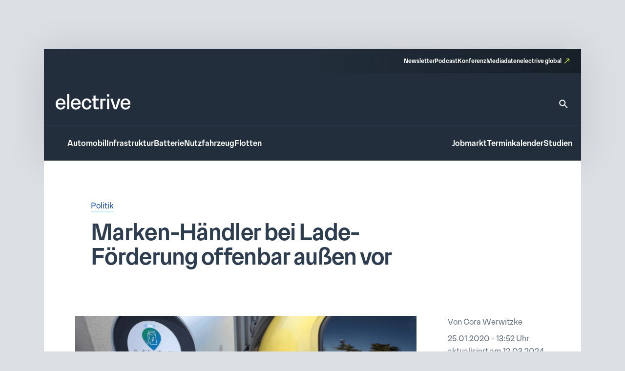

--- FILE ---
content_type: text/html; charset=UTF-8
request_url: https://www.electrive.net/2020/01/25/marken-haendler-bei-lade-foerderung-offenbar-aussen-vor/
body_size: 16728
content:
<!doctype html><html lang="de" prefix="og: https://ogp.me/ns#"><head><meta charset="UTF-8">
<!--[if IE]><meta http-equiv="X-UA-Compatible" content="IE=edge,chrome=1"><![endif]--><meta name="viewport" content="width=device-width,initial-scale=1.0"><style>img:is([sizes="auto" i], [sizes^="auto," i]) { contain-intrinsic-size: 3000px 1500px }</style><title>Marken-Händler bei Lade-Förderung offenbar außen vor - electrive.net</title><meta name="robots" content="follow, index, max-snippet:-1, max-video-preview:-1, max-image-preview:large"/><link rel="canonical" href="https://www.electrive.net/2020/01/25/marken-haendler-bei-lade-foerderung-offenbar-aussen-vor/" /><meta property="og:locale" content="de_DE" /><meta property="og:type" content="article" /><meta property="og:title" content="Marken-Händler bei Lade-Förderung offenbar außen vor - electrive.net" /><meta property="og:description" content="Der Bund lehnt bei Marken-Händlerbetrieben offenbar eine Förderung von Ladeinfrastruktur ab. Im konkreten Fall erhielt ein für VW aktives Autohaus eine Förderabsage mit der Begründung, dass der" /><meta property="og:url" content="https://www.electrive.net/2020/01/25/marken-haendler-bei-lade-foerderung-offenbar-aussen-vor/" /><meta property="og:site_name" content="electrive.net" /><meta property="article:tag" content="Audi" /><meta property="article:tag" content="BAV" /><meta property="article:tag" content="Förderung" /><meta property="article:tag" content="Ladestationen" /><meta property="article:tag" content="Nordrhein-Westfalen" /><meta property="article:tag" content="VAPV" /><meta property="article:tag" content="Volkswagen" /><meta property="article:tag" content="ZDK" /><meta property="article:section" content="Politik" /><meta property="og:updated_time" content="2024-03-12T12:38:47+01:00" /><meta property="og:image" content="https://www.electrive.net/media/2019/11/volkswagen-e-up-modelljahr-2020-07-ladestation-charging-station-min.png" /><meta property="og:image:secure_url" content="https://www.electrive.net/media/2019/11/volkswagen-e-up-modelljahr-2020-07-ladestation-charging-station-min.png" /><meta property="og:image:width" content="1500" /><meta property="og:image:height" content="750" /><meta property="og:image:alt" content="volkswagen-e-up-modelljahr-2020-07-ladestation-charging-station-min" /><meta property="og:image:type" content="image/png" /><meta property="article:published_time" content="2020-01-25T13:52:44+01:00" /><meta property="article:modified_time" content="2024-03-12T12:38:47+01:00" /><meta name="twitter:card" content="summary_large_image" /><meta name="twitter:title" content="Marken-Händler bei Lade-Förderung offenbar außen vor - electrive.net" /><meta name="twitter:description" content="Der Bund lehnt bei Marken-Händlerbetrieben offenbar eine Förderung von Ladeinfrastruktur ab. Im konkreten Fall erhielt ein für VW aktives Autohaus eine Förderabsage mit der Begründung, dass der" /><meta name="twitter:image" content="https://www.electrive.net/media/2019/11/volkswagen-e-up-modelljahr-2020-07-ladestation-charging-station-min.png" /><meta name="twitter:label1" content="Verfasst von" /><meta name="twitter:data1" content="Cora Werwitzke" /><meta name="twitter:label2" content="Lesedauer" /><meta name="twitter:data2" content="1 Minute" /> <script type="application/ld+json" class="rank-math-schema-pro">{"@context":"https://schema.org","@graph":[{"@type":"Organization","@id":"https://www.electrive.net/#organization","name":"electrive","logo":{"@type":"ImageObject","@id":"https://www.electrive.net/#logo","url":"https://www.electrive.net/media/2023/09/cropped-electrive-reduced-logo-800x800px.png","contentUrl":"https://www.electrive.net/media/2023/09/cropped-electrive-reduced-logo-800x800px.png","caption":"electrive.net","inLanguage":"de","width":"512","height":"512"}},{"@type":"WebSite","@id":"https://www.electrive.net/#website","url":"https://www.electrive.net","name":"electrive.net","publisher":{"@id":"https://www.electrive.net/#organization"},"inLanguage":"de"},{"@type":"ImageObject","@id":"https://www.electrive.net/media/2019/11/volkswagen-e-up-modelljahr-2020-07-ladestation-charging-station-min.png","url":"https://www.electrive.net/media/2019/11/volkswagen-e-up-modelljahr-2020-07-ladestation-charging-station-min.png","width":"1500","height":"750","caption":"volkswagen-e-up-modelljahr-2020-07-ladestation-charging-station-min","inLanguage":"de"},{"@type":"WebPage","@id":"https://www.electrive.net/2020/01/25/marken-haendler-bei-lade-foerderung-offenbar-aussen-vor/#webpage","url":"https://www.electrive.net/2020/01/25/marken-haendler-bei-lade-foerderung-offenbar-aussen-vor/","name":"Marken-H\u00e4ndler bei Lade-F\u00f6rderung offenbar au\u00dfen vor - electrive.net","datePublished":"2020-01-25T13:52:44+01:00","dateModified":"2024-03-12T12:38:47+01:00","isPartOf":{"@id":"https://www.electrive.net/#website"},"primaryImageOfPage":{"@id":"https://www.electrive.net/media/2019/11/volkswagen-e-up-modelljahr-2020-07-ladestation-charging-station-min.png"},"inLanguage":"de"},{"@type":"Person","@id":"https://www.electrive.net/author/cora/","name":"Cora Werwitzke","url":"https://www.electrive.net/author/cora/","image":{"@type":"ImageObject","@id":"https://www.electrive.net/wp-content/litespeed/avatar/45170474740566f4b1fd336a3f16293c.jpg?ver=1768563959","url":"https://www.electrive.net/wp-content/litespeed/avatar/45170474740566f4b1fd336a3f16293c.jpg?ver=1768563959","caption":"Cora Werwitzke","inLanguage":"de"},"worksFor":{"@id":"https://www.electrive.net/#organization"}},{"@type":"NewsArticle","headline":"Marken-H\u00e4ndler bei Lade-F\u00f6rderung offenbar au\u00dfen vor - electrive.net","datePublished":"2020-01-25T13:52:44+01:00","dateModified":"2024-03-12T12:38:47+01:00","articleSection":"Politik","author":{"@id":"https://www.electrive.net/author/cora/","name":"Cora Werwitzke"},"publisher":{"@id":"https://www.electrive.net/#organization"},"description":"Der Bund lehnt bei Marken-H\u00e4ndlerbetrieben offenbar eine F\u00f6rderung von Ladeinfrastruktur ab. Im konkreten Fall erhielt ein f\u00fcr VW aktives Autohaus eine F\u00f6rderabsage mit der Begr\u00fcndung, dass der Verdacht bestehe, \u201edass im Falle einer F\u00f6rderung das Subsidiarit\u00e4tsprinzip verletzt w\u00fcrde\u201c. ","name":"Marken-H\u00e4ndler bei Lade-F\u00f6rderung offenbar au\u00dfen vor - electrive.net","@id":"https://www.electrive.net/2020/01/25/marken-haendler-bei-lade-foerderung-offenbar-aussen-vor/#richSnippet","isPartOf":{"@id":"https://www.electrive.net/2020/01/25/marken-haendler-bei-lade-foerderung-offenbar-aussen-vor/#webpage"},"image":{"@id":"https://www.electrive.net/media/2019/11/volkswagen-e-up-modelljahr-2020-07-ladestation-charging-station-min.png"},"inLanguage":"de","mainEntityOfPage":{"@id":"https://www.electrive.net/2020/01/25/marken-haendler-bei-lade-foerderung-offenbar-aussen-vor/#webpage"}}]}</script> <link rel="alternate" type="application/rss+xml" title="electrive.net &raquo; Marken-Händler bei Lade-Förderung offenbar außen vor-Kommentar-Feed" href="https://www.electrive.net/2020/01/25/marken-haendler-bei-lade-foerderung-offenbar-aussen-vor/feed/" /><link data-optimized="1" rel='stylesheet' id='reset-css' href='https://www.electrive.net/wp-content/litespeed/css/681136245267c94b9cc7d25d946de54b.css?ver=de54b' media='all' /><link data-optimized="1" rel='stylesheet' id='wp-block-library-css' href='https://www.electrive.net/wp-content/litespeed/css/452e44df862b1dd0a3ed540f469edd8d.css?ver=edd8d' media='all' /><style id='filebird-block-filebird-gallery-style-inline-css'>ul.filebird-block-filebird-gallery{margin:auto!important;padding:0!important;width:100%}ul.filebird-block-filebird-gallery.layout-grid{display:grid;grid-gap:20px;align-items:stretch;grid-template-columns:repeat(var(--columns),1fr);justify-items:stretch}ul.filebird-block-filebird-gallery.layout-grid li img{border:1px solid #ccc;box-shadow:2px 2px 6px 0 rgba(0,0,0,.3);height:100%;max-width:100%;-o-object-fit:cover;object-fit:cover;width:100%}ul.filebird-block-filebird-gallery.layout-masonry{-moz-column-count:var(--columns);-moz-column-gap:var(--space);column-gap:var(--space);-moz-column-width:var(--min-width);columns:var(--min-width) var(--columns);display:block;overflow:auto}ul.filebird-block-filebird-gallery.layout-masonry li{margin-bottom:var(--space)}ul.filebird-block-filebird-gallery li{list-style:none}ul.filebird-block-filebird-gallery li figure{height:100%;margin:0;padding:0;position:relative;width:100%}ul.filebird-block-filebird-gallery li figure figcaption{background:linear-gradient(0deg,rgba(0,0,0,.7),rgba(0,0,0,.3) 70%,transparent);bottom:0;box-sizing:border-box;color:#fff;font-size:.8em;margin:0;max-height:100%;overflow:auto;padding:3em .77em .7em;position:absolute;text-align:center;width:100%;z-index:2}ul.filebird-block-filebird-gallery li figure figcaption a{color:inherit}</style><link data-optimized="1" rel='stylesheet' id='base-site-header-logo-css' href='https://www.electrive.net/wp-content/litespeed/css/f180f608d5809978470f4737e5b09e84.css?ver=09e84' media='all' /><link data-optimized="1" rel='stylesheet' id='base-site-header-menu-main-css' href='https://www.electrive.net/wp-content/litespeed/css/7dbd82a600d5bc86a5d12afad8d93aaf.css?ver=93aaf' media='all' /><link data-optimized="1" rel='stylesheet' id='base-site-header-menu-meta-css' href='https://www.electrive.net/wp-content/litespeed/css/16569607bbed5a40aae9a051ba72ee30.css?ver=2ee30' media='all' /><link data-optimized="1" rel='stylesheet' id='base-site-header-menu-popout-css' href='https://www.electrive.net/wp-content/litespeed/css/1ed881cc7b231860d49360d1c6fff9c3.css?ver=ff9c3' media='all' /><link data-optimized="1" rel='stylesheet' id='base-site-header-menu-secondary-css' href='https://www.electrive.net/wp-content/litespeed/css/abe20013e9f8054c86d32bd612f75deb.css?ver=75deb' media='all' /><link data-optimized="1" rel='stylesheet' id='base-site-header-overlay-trigger-css' href='https://www.electrive.net/wp-content/litespeed/css/8d494f3e8b0ba51d99e420506018c2bd.css?ver=8c2bd' media='all' /><link data-optimized="1" rel='stylesheet' id='module-base-site-header-css' href='https://www.electrive.net/wp-content/litespeed/css/fb63f4fba7fd46db18a8093dd0bc8db5.css?ver=c8db5' media='all' /><link data-optimized="1" rel='stylesheet' id='module-base-slick-library-css' href='https://www.electrive.net/wp-content/litespeed/css/61f7da6cfe2744055827979feb32f612.css?ver=2f612' media='all' /><link data-optimized="1" rel='stylesheet' id='module-button-css' href='https://www.electrive.net/wp-content/litespeed/css/e78ff1a17bf676e85e86de05720fda50.css?ver=fda50' media='all' /><link data-optimized="1" rel='stylesheet' id='module-faq-css' href='https://www.electrive.net/wp-content/litespeed/css/3822e8735828625d479596abb740ce94.css?ver=0ce94' media='all' /><link data-optimized="1" rel='stylesheet' id='module-gallery-css' href='https://www.electrive.net/wp-content/litespeed/css/9e7ba9955f7f9cb3a003e392d6247d29.css?ver=47d29' media='all' /><link data-optimized="1" rel='stylesheet' id='module-image-css' href='https://www.electrive.net/wp-content/litespeed/css/da02353c53083f6cd1614056e8ef35a0.css?ver=f35a0' media='all' /><link data-optimized="1" rel='stylesheet' id='theme-module-ad-spaces-css' href='https://www.electrive.net/wp-content/litespeed/css/a2521d8eb1b2896318404376d64dcdcc.css?ver=dcdcc' media='all' /><link data-optimized="1" rel='stylesheet' id='theme-module-blocks-css' href='https://www.electrive.net/wp-content/litespeed/css/8aac8c5168ed2e3229229751a3c64ccb.css?ver=64ccb' media='all' /><link data-optimized="1" rel='stylesheet' id='theme-module-events-css' href='https://www.electrive.net/wp-content/litespeed/css/9a7f33509e0c4e2c9fbb0c2f7eab3737.css?ver=b3737' media='all' /><link data-optimized="1" rel='stylesheet' id='theme-module-feedback-css' href='https://www.electrive.net/wp-content/litespeed/css/3e30514a56c4a13d3c41553c989b9d84.css?ver=b9d84' media='all' /><link data-optimized="1" rel='stylesheet' id='theme-module-footer-css' href='https://www.electrive.net/wp-content/litespeed/css/90f929457c6cfbae67eec07f0f93b176.css?ver=3b176' media='all' /><link data-optimized="1" rel='stylesheet' id='theme-module-header-css' href='https://www.electrive.net/wp-content/litespeed/css/e05f3679ce894eb0f5c48867fe9c8c36.css?ver=c8c36' media='all' /><link data-optimized="1" rel='stylesheet' id='theme-module-home-css' href='https://www.electrive.net/wp-content/litespeed/css/6c3a373a2a589c7d8938656c4a50c76f.css?ver=0c76f' media='all' /><link data-optimized="1" rel='stylesheet' id='theme-module-jobs-css' href='https://www.electrive.net/wp-content/litespeed/css/406f61766d22e5d074ea2d93abeccebc.css?ver=ccebc' media='all' /><link data-optimized="1" rel='stylesheet' id='theme-module-module-advanced-search-custom-css' href='https://www.electrive.net/wp-content/litespeed/css/81b7b6f4d27b61399f94e0a4c38cbba7.css?ver=cbba7' media='all' /><link data-optimized="1" rel='stylesheet' id='theme-module-module-faq-css' href='https://www.electrive.net/wp-content/litespeed/css/469db2449754c25e87d3acc98dd66d17.css?ver=66d17' media='all' /><link data-optimized="1" rel='stylesheet' id='theme-module-module-gallery-css' href='https://www.electrive.net/wp-content/litespeed/css/9c51ee2c96852a110b6bb04379a041ce.css?ver=041ce' media='all' /><link data-optimized="1" rel='stylesheet' id='theme-module-module-image-css' href='https://www.electrive.net/wp-content/litespeed/css/7ce90c769845ba9935e5595d7a150f0b.css?ver=50f0b' media='all' /><link data-optimized="1" rel='stylesheet' id='theme-module-module-richtext-css' href='https://www.electrive.net/wp-content/litespeed/css/e0751a6e8541c892435426ce93f260e5.css?ver=260e5' media='all' /><link data-optimized="1" rel='stylesheet' id='theme-module-newsletter-css' href='https://www.electrive.net/wp-content/litespeed/css/4c20f005d23da762cb2e80804bd9436f.css?ver=9436f' media='all' /><link data-optimized="1" rel='stylesheet' id='theme-module-newsletter-builder-css' href='https://www.electrive.net/wp-content/litespeed/css/d04f3d01058576f7d6cd28c6f6344d42.css?ver=44d42' media='all' /><link data-optimized="1" rel='stylesheet' id='theme-module-next-reads-css' href='https://www.electrive.net/wp-content/litespeed/css/4b107635840d637ff03f93fbf4b9af27.css?ver=9af27' media='all' /><link data-optimized="1" rel='stylesheet' id='theme-module-pages-css' href='https://www.electrive.net/wp-content/litespeed/css/d172b2c20f9ae1ed7969c081745a50f0.css?ver=a50f0' media='all' /><link data-optimized="1" rel='stylesheet' id='theme-module-posts-css' href='https://www.electrive.net/wp-content/litespeed/css/2c94e85e19e979ec57fed23a6484552b.css?ver=4552b' media='all' /><link data-optimized="1" rel='stylesheet' id='theme-module-studies-css' href='https://www.electrive.net/wp-content/litespeed/css/6e45727714a0da00f4e2acc1ccb62bec.css?ver=62bec' media='all' /><link data-optimized="1" rel='stylesheet' id='theme-module-table-css' href='https://www.electrive.net/wp-content/litespeed/css/ea7e5af74f2ccb122f264117ed034959.css?ver=34959' media='all' /><link data-optimized="1" rel='stylesheet' id='theme-module-events-submodule-teaser-css' href='https://www.electrive.net/wp-content/litespeed/css/8c2657afd17f71f75d4ab7e5b0c0c1fb.css?ver=0c1fb' media='all' /><link data-optimized="1" rel='stylesheet' id='theme-module-jobs-submodule-teaser-css' href='https://www.electrive.net/wp-content/litespeed/css/4d846e807e5da9ebc1034340c2cdcf56.css?ver=dcf56' media='all' /><link data-optimized="1" rel='stylesheet' id='theme-module-pages-submodule-live-css' href='https://www.electrive.net/wp-content/litespeed/css/dcdd6b220bf084bce47d55089cdc8e37.css?ver=c8e37' media='all' /><link data-optimized="1" rel='stylesheet' id='theme-module-pages-submodule-podcast-css' href='https://www.electrive.net/wp-content/litespeed/css/5b8e2ee4e88bb3c59d003dbb733aaae6.css?ver=aaae6' media='all' /><link data-optimized="1" rel='stylesheet' id='theme-module-posts-submodule-archive-css' href='https://www.electrive.net/wp-content/litespeed/css/d19cd169c796efe573f096bc8f646383.css?ver=46383' media='all' /><link data-optimized="1" rel='stylesheet' id='theme-module-posts-submodule-comments-css' href='https://www.electrive.net/wp-content/litespeed/css/4962e73ffcd0c9b0d75f10ba00ee8ae4.css?ver=e8ae4' media='all' /><link data-optimized="1" rel='stylesheet' id='theme-module-posts-submodule-sidebar-css' href='https://www.electrive.net/wp-content/litespeed/css/b4585a5e0225ff22b6181bb26f699967.css?ver=99967' media='all' /><link data-optimized="1" rel='stylesheet' id='theme-module-posts-submodule-single-css' href='https://www.electrive.net/wp-content/litespeed/css/c0240861fe3aeb930aab788afc7c2792.css?ver=c2792' media='all' /><link data-optimized="1" rel='stylesheet' id='theme-module-posts-submodule-teaser-css' href='https://www.electrive.net/wp-content/litespeed/css/6eb7c2070d85a99c401449f743a7ecb5.css?ver=7ecb5' media='all' /><link data-optimized="1" rel='stylesheet' id='theme-module-posts-submodule-video-player-css' href='https://www.electrive.net/wp-content/litespeed/css/66e5e28eacdb37657931173710dceb7a.css?ver=ceb7a' media='all' /><link data-optimized="1" rel='stylesheet' id='theme-module-seopress-submodule-breadcrumbs-css' href='https://www.electrive.net/wp-content/litespeed/css/48d93e52f7a5d26f84df42f311a43f36.css?ver=43f36' media='all' /><link data-optimized="1" rel='stylesheet' id='theme-module-studies-submodule-teaser-css' href='https://www.electrive.net/wp-content/litespeed/css/c12623eaff59be7f499a56f4ab552bd3.css?ver=52bd3' media='all' /><link data-optimized="1" rel='stylesheet' id='theme-module-theme-components-submodule-interactions-css' href='https://www.electrive.net/wp-content/litespeed/css/f251ceca04719dad7081c8190b7df075.css?ver=df075' media='all' /><link data-optimized="1" rel='stylesheet' id='theme-module-theme-components-submodule-pagination-css' href='https://www.electrive.net/wp-content/litespeed/css/dc64170587fa020414b8508a1e9314e1.css?ver=314e1' media='all' /><link data-optimized="1" rel='stylesheet' id='theme-module-theme-components-submodule-snackbar-css' href='https://www.electrive.net/wp-content/litespeed/css/546d0b8a73ed3719f45e2e9286b847ae.css?ver=847ae' media='all' /><link data-optimized="1" rel='stylesheet' id='theme-module-theme-components-submodule-tooltip-css' href='https://www.electrive.net/wp-content/litespeed/css/2cc7d0f07fd6bc21bb4a26c2e65a13fb.css?ver=a13fb' media='all' /><link data-optimized="1" rel='stylesheet' id='theme-module-theme-submodule-block-layout-css' href='https://www.electrive.net/wp-content/litespeed/css/e0c36266bcd07ee52daec1b8c58cb847.css?ver=cb847' media='all' /><link data-optimized="1" rel='stylesheet' id='theme-module-theme-submodule-block-spacing-css' href='https://www.electrive.net/wp-content/litespeed/css/8a81b37bedc3e385e0511a01ca073b17.css?ver=73b17' media='all' /><link data-optimized="1" rel='stylesheet' id='theme-style-css' href='https://www.electrive.net/wp-content/litespeed/css/7e7f6b5b9eb91e9c990dff435ba21083.css?ver=21083' media='all' /><link data-optimized="1" rel='stylesheet' id='theme-module-newsletter-bar-css' href='https://www.electrive.net/wp-content/litespeed/css/e477f2008a786d9147a789f2ef56440d.css?ver=6440d' media='all' /><link data-optimized="1" rel='stylesheet' id='print-css' href='https://www.electrive.net/wp-content/litespeed/css/f3630c1e6c48fcdcb9caf4fafaaa3453.css?ver=a3453' media='print' /><link data-optimized="1" rel='stylesheet' id='variables-css' href='https://www.electrive.net/wp-content/litespeed/css/53e49f79c8796798c5b3338f19bce71b.css?ver=ce71b' media='all' /> <script>window.gdprAppliesGlobally=true;if(!("cmp_id" in window)||window.cmp_id<1){window.cmp_id=0}if(!("cmp_cdid" in window)){window.cmp_cdid="80e80aab21047"}if(!("cmp_params" in window)){window.cmp_params=""}if(!("cmp_host" in window)){window.cmp_host="delivery.consentmanager.net"}if(!("cmp_cdn" in window)){window.cmp_cdn="cdn.consentmanager.net"}if(!("cmp_proto" in window)){window.cmp_proto="https:"}if(!("cmp_codesrc" in window)){window.cmp_codesrc="10"}window.cmp_getsupportedLangs=function(){var b=["DE","EN","FR","IT","NO","DA","FI","ES","PT","RO","BG","ET","EL","GA","HR","LV","LT","MT","NL","PL","SV","SK","SL","CS","HU","RU","SR","ZH","TR","UK","AR","BS"];if("cmp_customlanguages" in window){for(var a=0;a<window.cmp_customlanguages.length;a++){b.push(window.cmp_customlanguages[a].l.toUpperCase())}}return b};window.cmp_getRTLLangs=function(){var a=["AR"];if("cmp_customlanguages" in window){for(var b=0;b<window.cmp_customlanguages.length;b++){if("r" in window.cmp_customlanguages[b]&&window.cmp_customlanguages[b].r){a.push(window.cmp_customlanguages[b].l)}}}return a};window.cmp_getlang=function(j){if(typeof(j)!="boolean"){j=true}if(j&&typeof(cmp_getlang.usedlang)=="string"&&cmp_getlang.usedlang!==""){return cmp_getlang.usedlang}var g=window.cmp_getsupportedLangs();var c=[];var f=location.hash;var e=location.search;var a="languages" in navigator?navigator.languages:[];if(f.indexOf("cmplang=")!=-1){c.push(f.substr(f.indexOf("cmplang=")+8,2).toUpperCase())}else{if(e.indexOf("cmplang=")!=-1){c.push(e.substr(e.indexOf("cmplang=")+8,2).toUpperCase())}else{if("cmp_setlang" in window&&window.cmp_setlang!=""){c.push(window.cmp_setlang.toUpperCase())}else{if(a.length>0){for(var d=0;d<a.length;d++){c.push(a[d])}}}}}if("language" in navigator){c.push(navigator.language)}if("userLanguage" in navigator){c.push(navigator.userLanguage)}var h="";for(var d=0;d<c.length;d++){var b=c[d].toUpperCase();if(g.indexOf(b)!=-1){h=b;break}if(b.indexOf("-")!=-1){b=b.substr(0,2)}if(g.indexOf(b)!=-1){h=b;break}}if(h==""&&typeof(cmp_getlang.defaultlang)=="string"&&cmp_getlang.defaultlang!==""){return cmp_getlang.defaultlang}else{if(h==""){h="EN"}}h=h.toUpperCase();return h};(function(){var n=document;var p=n.getElementsByTagName;var q=window;var f="";var b="_en";if("cmp_getlang" in q){f=q.cmp_getlang().toLowerCase();if("cmp_customlanguages" in q){for(var h=0;h<q.cmp_customlanguages.length;h++){if(q.cmp_customlanguages[h].l.toUpperCase()==f.toUpperCase()){f="en";break}}}b="_"+f}function g(i,e){var t="";i+="=";var s=i.length;var d=location;if(d.hash.indexOf(i)!=-1){t=d.hash.substr(d.hash.indexOf(i)+s,9999)}else{if(d.search.indexOf(i)!=-1){t=d.search.substr(d.search.indexOf(i)+s,9999)}else{return e}}if(t.indexOf("&")!=-1){t=t.substr(0,t.indexOf("&"))}return t}var j=("cmp_proto" in q)?q.cmp_proto:"https:";if(j!="http:"&&j!="https:"){j="https:"}var k=("cmp_ref" in q)?q.cmp_ref:location.href;var r=n.createElement("script");r.setAttribute("data-cmp-ab","1");var c=g("cmpdesign","cmp_design" in q?q.cmp_design:"");var a=g("cmpregulationkey","cmp_regulationkey" in q?q.cmp_regulationkey:"");var o=g("cmpatt","cmp_att" in q?q.cmp_att:"");r.src=j+"//"+q.cmp_host+"/delivery/cmp.php?"+("cmp_id" in q&&q.cmp_id>0?"id="+q.cmp_id:"")+("cmp_cdid" in q?"&cdid="+q.cmp_cdid:"")+"&h="+encodeURIComponent(k)+(c!=""?"&cmpdesign="+encodeURIComponent(c):"")+(a!=""?"&cmpregulationkey="+encodeURIComponent(a):"")+(o!=""?"&cmpatt="+encodeURIComponent(o):"")+("cmp_params" in q?"&"+q.cmp_params:"")+(n.cookie.length>0?"&__cmpfcc=1":"")+"&l="+f.toLowerCase()+"&o="+(new Date()).getTime();r.type="text/javascript";r.async=true;if(n.currentScript&&n.currentScript.parentElement){n.currentScript.parentElement.appendChild(r)}else{if(n.body){n.body.appendChild(r)}else{var m=p("body");if(m.length==0){m=p("div")}if(m.length==0){m=p("span")}if(m.length==0){m=p("ins")}if(m.length==0){m=p("script")}if(m.length==0){m=p("head")}if(m.length>0){m[0].appendChild(r)}}}var r=n.createElement("script");r.src=j+"//"+q.cmp_cdn+"/delivery/js/cmp"+b+".min.js";r.type="text/javascript";r.setAttribute("data-cmp-ab","1");r.async=true;if(n.currentScript&&n.currentScript.parentElement){n.currentScript.parentElement.appendChild(r)}else{if(n.body){n.body.appendChild(r)}else{var m=p("body");if(m.length==0){m=p("div")}if(m.length==0){m=p("span")}if(m.length==0){m=p("ins")}if(m.length==0){m=p("script")}if(m.length==0){m=p("head")}if(m.length>0){m[0].appendChild(r)}}}})();window.cmp_addFrame=function(b){if(!window.frames[b]){if(document.body){var a=document.createElement("iframe");a.style.cssText="display:none";if("cmp_cdn" in window&&"cmp_ultrablocking" in window&&window.cmp_ultrablocking>0){a.src="//"+window.cmp_cdn+"/delivery/empty.html"}a.name=b;document.body.appendChild(a)}else{window.setTimeout(window.cmp_addFrame,10,b)}}};window.cmp_rc=function(h){var b=document.cookie;var f="";var d=0;while(b!=""&&d<100){d++;while(b.substr(0,1)==" "){b=b.substr(1,b.length)}var g=b.substring(0,b.indexOf("="));if(b.indexOf(";")!=-1){var c=b.substring(b.indexOf("=")+1,b.indexOf(";"))}else{var c=b.substr(b.indexOf("=")+1,b.length)}if(h==g){f=c}var e=b.indexOf(";")+1;if(e==0){e=b.length}b=b.substring(e,b.length)}return(f)};window.cmp_stub=function(){var a=arguments;__cmp.a=__cmp.a||[];if(!a.length){return __cmp.a}else{if(a[0]==="ping"){if(a[1]===2){a[2]({gdprApplies:gdprAppliesGlobally,cmpLoaded:false,cmpStatus:"stub",displayStatus:"hidden",apiVersion:"2.0",cmpId:31},true)}else{a[2](false,true)}}else{if(a[0]==="getUSPData"){a[2]({version:1,uspString:window.cmp_rc("")},true)}else{if(a[0]==="getTCData"){__cmp.a.push([].slice.apply(a))}else{if(a[0]==="addEventListener"||a[0]==="removeEventListener"){__cmp.a.push([].slice.apply(a))}else{if(a.length==4&&a[3]===false){a[2]({},false)}else{__cmp.a.push([].slice.apply(a))}}}}}}};window.cmp_gppstub=function(){var a=arguments;__gpp.q=__gpp.q||[];if(!a.length){return __gpp.q}var g=a[0];var f=a.length>1?a[1]:null;var e=a.length>2?a[2]:null;if(g==="ping"){return{gppVersion:"1.0",cmpStatus:"stub",cmpDisplayStatus:"hidden",apiSupport:["tcfeuv2","tcfva","usnat"],currentAPI:"",cmpId:31}}else{if(g==="addEventListener"){__gpp.e=__gpp.e||[];if(!("lastId" in __gpp)){__gpp.lastId=0}__gpp.lastId++;var c=__gpp.lastId;__gpp.e.push({id:c,callback:f});return{eventName:"listenerRegistered",listenerId:c,data:true,pingData:{gppVersion:"1.0",cmpStatus:"stub",cmpDisplayStatus:"hidden",apiSupport:[],currentAPI:"",cmpId:31}}}else{if(g==="removeEventListener"){var h=false;__gpp.e=__gpp.e||[];for(var d=0;d<__gpp.e.length;d++){if(__gpp.e[d].id==e){__gpp.e[d].splice(d,1);h=true;break}}return{eventName:"listenerRemoved",listenerId:e,data:h}}else{if(g==="hasSection"||g==="getSection"||g==="getField"||g==="getGPPString"){return null}else{__gpp.q.push([].slice.apply(a))}}}}};window.cmp_msghandler=function(d){var a=typeof d.data==="string";try{var c=a?JSON.parse(d.data):d.data}catch(f){var c=null}if(typeof(c)==="object"&&c!==null&&"__cmpCall" in c){var b=c.__cmpCall;window.__cmp(b.command,b.parameter,function(h,g){var e={__cmpReturn:{returnValue:h,success:g,callId:b.callId}};d.source.postMessage(a?JSON.stringify(e):e,"*")})}if(typeof(c)==="object"&&c!==null&&"__uspapiCall" in c){var b=c.__uspapiCall;window.__uspapi(b.command,b.version,function(h,g){var e={__uspapiReturn:{returnValue:h,success:g,callId:b.callId}};d.source.postMessage(a?JSON.stringify(e):e,"*")})}if(typeof(c)==="object"&&c!==null&&"__tcfapiCall" in c){var b=c.__tcfapiCall;window.__tcfapi(b.command,b.version,function(h,g){var e={__tcfapiReturn:{returnValue:h,success:g,callId:b.callId}};d.source.postMessage(a?JSON.stringify(e):e,"*")},b.parameter)}if(typeof(c)==="object"&&c!==null&&"__gppCall" in c){var b=c.__gppCall;window.__gpp(b.command,function(h,g){var e={__gppReturn:{returnValue:h,success:g,callId:b.callId}};d.source.postMessage(a?JSON.stringify(e):e,"*")},b.parameter,"version" in b?b.version:1)}};window.cmp_setStub=function(a){if(!(a in window)||(typeof(window[a])!=="function"&&typeof(window[a])!=="object"&&(typeof(window[a])==="undefined"||window[a]!==null))){window[a]=window.cmp_stub;window[a].msgHandler=window.cmp_msghandler;window.addEventListener("message",window.cmp_msghandler,false)}};window.cmp_setGppStub=function(a){if(!(a in window)||(typeof(window[a])!=="function"&&typeof(window[a])!=="object"&&(typeof(window[a])==="undefined"||window[a]!==null))){window[a]=window.cmp_gppstub;window[a].msgHandler=window.cmp_msghandler;window.addEventListener("message",window.cmp_msghandler,false)}};window.cmp_addFrame("__cmpLocator");if(!("cmp_disableusp" in window)||!window.cmp_disableusp){window.cmp_addFrame("__uspapiLocator")}if(!("cmp_disabletcf" in window)||!window.cmp_disabletcf){window.cmp_addFrame("__tcfapiLocator")}if(!("cmp_disablegpp" in window)||!window.cmp_disablegpp){window.cmp_addFrame("__gppLocator")}window.cmp_setStub("__cmp");if(!("cmp_disabletcf" in window)||!window.cmp_disabletcf){window.cmp_setStub("__tcfapi")}if(!("cmp_disableusp" in window)||!window.cmp_disableusp){window.cmp_setStub("__uspapi")}if(!("cmp_disablegpp" in window)||!window.cmp_disablegpp){window.cmp_setGppStub("__gpp")};</script><link rel="https://api.w.org/" href="https://www.electrive.net/wp-json/" /><link rel="alternate" title="JSON" type="application/json" href="https://www.electrive.net/wp-json/wp/v2/posts/192539" /><link rel="alternate" title="oEmbed (JSON)" type="application/json+oembed" href="https://www.electrive.net/wp-json/oembed/1.0/embed?url=https%3A%2F%2Fwww.electrive.net%2F2020%2F01%2F25%2Fmarken-haendler-bei-lade-foerderung-offenbar-aussen-vor%2F" /><link rel="alternate" title="oEmbed (XML)" type="text/xml+oembed" href="https://www.electrive.net/wp-json/oembed/1.0/embed?url=https%3A%2F%2Fwww.electrive.net%2F2020%2F01%2F25%2Fmarken-haendler-bei-lade-foerderung-offenbar-aussen-vor%2F&#038;format=xml" />
 <script data-cmp-ab="1" type="text/javascript">// var et_pagename = "";
        // var et_areas = "";</script> <script
        data-cmp-ab="1"
        id="_etLoader"
        type="text/javascript"
        charset="UTF-8"
        data-block-cookies="true"
        data-secure-code="5Hmv8K"
        src="//code.etracker.com/code/e.js"
        async></script>  <script
        async
        type="text/plain"
        class="cmplazyload"
        data-cmp-block="contentpass"
        data-cmp-purpose="c52"
        data-cmp-src="https://securepubads.g.doubleclick.net/tag/js/gpt.js" ></script> <script
        async
        type="text/plain"
        class="cmplazyload"
        data-cmp-block="contentpass"
        data-cmp-purpose="c52"
        data-cmp-src="https://tags.refinery89.com/electrivenet.js" ></script> <script>window.googletag = window.googletag || {cmd: []};
  googletag.cmd.push(function() {
    googletag.defineSlot('/21776436690/Homepage_Top', [[1125, 90], [728, 90]], 'div-gpt-ad-1694424186027-0').addService(googletag.pubads());
    googletag.defineSlot('/21776436690/AllPages_Skyscraper_links', [[160, 600], [120, 600]], 'div-gpt-ad-1694424270255-0').addService(googletag.pubads());
    googletag.defineSlot('/21776436690/AllPages_Skyscraper_rechts', [[120, 600], [160, 600]], 'div-gpt-ad-1694424328100-0').addService(googletag.pubads());
    googletag.defineSlot('/21776436690/Artikel_Headline', [300, 250],'div-gpt-ad-1724753583121-0').addService(googletag.pubads());
    googletag.defineSlot('/21776436690/Artikel_Seitenspalte_1', [[300, 250], [300, 600]], 'div-gpt-ad-1768389142695-0').addService(googletag.pubads());
    googletag.defineSlot('/21776436690/Artikel_Content_Mitte', [[300, 250], [728, 90], [970, 250], [300, 450], [300, 600]], 'div-gpt-ad-1768389265493-0').addService(googletag.pubads());
    googletag.defineSlot('/21776436690/Artikel_Content_Unten', [[300, 600], [728, 90], [300, 250], [970, 250]], 'div-gpt-ad-1768389293699-0').addService(googletag.pubads());
    googletag.pubads().enableSingleRequest();
    googletag.enableServices();
  });</script> <link rel="icon" href="https://www.electrive.net/media/2023/09/cropped-electrive-reduced-logo-800x800px-180x180.png" sizes="32x32" /><link rel="icon" href="https://www.electrive.net/media/2023/09/cropped-electrive-reduced-logo-800x800px-400x400.png" sizes="192x192" /><link rel="apple-touch-icon" href="https://www.electrive.net/media/2023/09/cropped-electrive-reduced-logo-800x800px-180x180.png" /><meta name="msapplication-TileImage" content="https://www.electrive.net/media/2023/09/cropped-electrive-reduced-logo-800x800px-400x400.png" /></head><body class="wp-singular post-template-default single single-post postid-192539 single-format-standard wp-custom-logo wp-embed-responsive wp-theme-electrive is-platform-net"><header class="base-site-header" id="top"><a class="skip-link screen-reader-text" href="#main-content">Zum Inhalt springen</a><div class="base-site-header-bar"><div class="base-site-header__menu-meta"><nav class="base-site-header__menu-meta-nav"><ul id="menu-metamenue" class="menu"><li id="menu-item-312238" class="menu-item menu-item-type-post_type menu-item-object-page menu-item-312238"><a href="https://www.electrive.net/newsletter/">Newsletter</a></li><li id="menu-item-424913" class="menu-item menu-item-type-post_type menu-item-object-page menu-item-424913"><a href="https://www.electrive.net/podcast/">Podcast</a></li><li id="menu-item-315922" class="menu-item menu-item-type-post_type menu-item-object-page menu-item-315922"><a href="https://www.electrive.net/live/">Konferenz</a></li><li id="menu-item-312239" class="menu-item menu-item-type-post_type menu-item-object-page menu-item-312239"><a href="https://www.electrive.net/werbung/">Mediadaten</a></li><li id="menu-item-312244" class="menu-item menu-item-type-custom menu-item-object-custom menu-item-312244"><a target="_blank" href="https://www.electrive.com">electrive global</a></li></ul></nav></div><div class="base-site-header-bar-row"><div class="base-site-header__logo">
<a href="https://www.electrive.net"><figure>
<img src="https://www.electrive.net/media/2023/09/Electrive-Product-Logo.svg" alt="electrive.net"><figcaption>Leitmedium der Elektromobilität</figcaption></figure>
</a></div>
<a class="base-site-header__search" href="https://www.electrive.net/suche/" aria-label="Suche">
<svg xmlns="http://www.w3.org/2000/svg" width="32" height="32" viewBox="0 0 32 32" fill="none">
<path d="M21.0068 19.0065H19.9534L19.5801 18.6465C20.8868 17.1265 21.6734 15.1532 21.6734 13.0065C21.6734 8.21984 17.7934 4.33984 13.0068 4.33984C8.22009 4.33984 4.34009 8.21984 4.34009 13.0065C4.34009 17.7932 8.22009 21.6732 13.0068 21.6732C15.1534 21.6732 17.1268 20.8865 18.6468 19.5798L19.0068 19.9532V21.0065L25.6734 27.6598L27.6601 25.6732L21.0068 19.0065ZM13.0068 19.0065C9.68675 19.0065 7.00675 16.3265 7.00675 13.0065C7.00675 9.68651 9.68675 7.00651 13.0068 7.00651C16.3268 7.00651 19.0068 9.68651 19.0068 13.0065C19.0068 16.3265 16.3268 19.0065 13.0068 19.0065Z" fill="white"></path>
</svg>
</a></div><div class="base-site-header-bar-row"><div class="base-site-header__menu-popout" id="popout">
<a class="base-site-header__menu-popout-trigger" href="#popout">Alle Kategorien</a>
<a class="base-site-header__menu-popout-trigger" href="#">Alle Kategorien</a><nav class="base-site-header__menu-popout-nav"><ul id="menu-alle-kategorien" class="menu"><li id="menu-item-312420" class="menu-item menu-item-type-taxonomy menu-item-object-category menu-item-312420"><a href="https://www.electrive.net/category/brennstoffzelle/">Brennstoffzelle</a></li><li id="menu-item-312330" class="menu-item menu-item-type-taxonomy menu-item-object-category menu-item-312330"><a href="https://www.electrive.net/category/off-highway/">Off-Highway</a></li><li id="menu-item-312333" class="menu-item menu-item-type-taxonomy menu-item-object-category menu-item-312333"><a href="https://www.electrive.net/category/zweirad/">Zweirad</a></li><li id="menu-item-312331" class="menu-item menu-item-type-taxonomy menu-item-object-category current-post-ancestor current-menu-parent current-post-parent menu-item-312331"><a href="https://www.electrive.net/category/politik/">Politik</a></li><li id="menu-item-312328" class="menu-item menu-item-type-taxonomy menu-item-object-category menu-item-312328"><a href="https://www.electrive.net/category/luftfahrt/">Luftfahrt</a></li><li id="menu-item-312421" class="menu-item menu-item-type-taxonomy menu-item-object-category menu-item-312421"><a href="https://www.electrive.net/category/daten/">Daten</a></li><li id="menu-item-312332" class="menu-item menu-item-type-taxonomy menu-item-object-category menu-item-312332"><a href="https://www.electrive.net/category/wasser/">Wasser</a></li><li id="menu-item-312422" class="menu-item menu-item-type-taxonomy menu-item-object-category menu-item-312422"><a href="https://www.electrive.net/category/karriere/">Karriere</a></li><li id="menu-item-381659" class="menu-item menu-item-type-taxonomy menu-item-object-category menu-item-381659"><a href="https://www.electrive.net/category/autonomes-fahren/">Autonomes Fahren</a></li></ul></nav></div><div class="base-site-header__menu-main"><nav class="base-site-header__menu-main-nav"><ul id="menu-hauptmenue" class="menu"><li id="menu-item-312233" class="menu-item menu-item-type-taxonomy menu-item-object-category menu-item-312233"><a href="https://www.electrive.net/category/automobil/">Automobil</a></li><li id="menu-item-312423" class="menu-item menu-item-type-taxonomy menu-item-object-category menu-item-312423"><a href="https://www.electrive.net/category/energie-infrastruktur/">Infrastruktur</a></li><li id="menu-item-312428" class="menu-item menu-item-type-taxonomy menu-item-object-category menu-item-312428"><a href="https://www.electrive.net/category/speichertechnik/">Batterie</a></li><li id="menu-item-312237" class="menu-item menu-item-type-taxonomy menu-item-object-category menu-item-312237"><a href="https://www.electrive.net/category/nutzfahrzeug/">Nutzfahrzeug</a></li><li id="menu-item-312235" class="menu-item menu-item-type-taxonomy menu-item-object-category menu-item-312235"><a href="https://www.electrive.net/category/flotten/">Flotten</a></li></ul></nav></div><div class="base-site-header__menu-secondary"><nav class="base-site-header__menu-secondary-nav"><ul id="menu-zweitmenue" class="menu"><li id="menu-item-312250" class="is-jobs menu-item menu-item-type-custom menu-item-object-custom menu-item-312250"><a href="https://www.electrive.net/jobs/">Jobmarkt</a></li><li id="menu-item-316041" class="is-events menu-item menu-item-type-custom menu-item-object-custom menu-item-316041"><a href="https://www.electrive.net/terminkalender/">Terminkalender</a></li><li id="menu-item-312252" class="is-studies menu-item menu-item-type-custom menu-item-object-custom menu-item-312252"><a href="https://www.electrive.net/studies/">Studien</a></li></ul></nav></div>
<a
class="base-site-header__overlay-trigger"
href="#overlay"
aria-label="Overlay öffnen"
></a></div></div><div inert class="base-site-header-overlay" id="overlay">
<a
class="base-site-header__overlay-trigger"
href="#"
aria-label="Overlay schließen"
></a><div class="base-site-header-overlay-inner"><div class="base-site-header__menu-main"><nav class="base-site-header__menu-main-nav"><ul id="menu-hauptmenue-1" class="menu"><li class="menu-item menu-item-type-taxonomy menu-item-object-category menu-item-312233"><a href="https://www.electrive.net/category/automobil/">Automobil</a></li><li class="menu-item menu-item-type-taxonomy menu-item-object-category menu-item-312423"><a href="https://www.electrive.net/category/energie-infrastruktur/">Infrastruktur</a></li><li class="menu-item menu-item-type-taxonomy menu-item-object-category menu-item-312428"><a href="https://www.electrive.net/category/speichertechnik/">Batterie</a></li><li class="menu-item menu-item-type-taxonomy menu-item-object-category menu-item-312237"><a href="https://www.electrive.net/category/nutzfahrzeug/">Nutzfahrzeug</a></li><li class="menu-item menu-item-type-taxonomy menu-item-object-category menu-item-312235"><a href="https://www.electrive.net/category/flotten/">Flotten</a></li></ul></nav></div><div class="base-site-header__menu-popout" id="popout">
<a class="base-site-header__menu-popout-trigger" href="#popout">Alle Kategorien</a>
<a class="base-site-header__menu-popout-trigger" href="#">Alle Kategorien</a><nav class="base-site-header__menu-popout-nav"><ul id="menu-alle-kategorien-1" class="menu"><li class="menu-item menu-item-type-taxonomy menu-item-object-category menu-item-312420"><a href="https://www.electrive.net/category/brennstoffzelle/">Brennstoffzelle</a></li><li class="menu-item menu-item-type-taxonomy menu-item-object-category menu-item-312330"><a href="https://www.electrive.net/category/off-highway/">Off-Highway</a></li><li class="menu-item menu-item-type-taxonomy menu-item-object-category menu-item-312333"><a href="https://www.electrive.net/category/zweirad/">Zweirad</a></li><li class="menu-item menu-item-type-taxonomy menu-item-object-category current-post-ancestor current-menu-parent current-post-parent menu-item-312331"><a href="https://www.electrive.net/category/politik/">Politik</a></li><li class="menu-item menu-item-type-taxonomy menu-item-object-category menu-item-312328"><a href="https://www.electrive.net/category/luftfahrt/">Luftfahrt</a></li><li class="menu-item menu-item-type-taxonomy menu-item-object-category menu-item-312421"><a href="https://www.electrive.net/category/daten/">Daten</a></li><li class="menu-item menu-item-type-taxonomy menu-item-object-category menu-item-312332"><a href="https://www.electrive.net/category/wasser/">Wasser</a></li><li class="menu-item menu-item-type-taxonomy menu-item-object-category menu-item-312422"><a href="https://www.electrive.net/category/karriere/">Karriere</a></li><li class="menu-item menu-item-type-taxonomy menu-item-object-category menu-item-381659"><a href="https://www.electrive.net/category/autonomes-fahren/">Autonomes Fahren</a></li></ul></nav></div><div class="base-site-header__menu-secondary"><nav class="base-site-header__menu-secondary-nav"><ul id="menu-zweitmenue-1" class="menu"><li class="is-jobs menu-item menu-item-type-custom menu-item-object-custom menu-item-312250"><a href="https://www.electrive.net/jobs/">Jobmarkt</a></li><li class="is-events menu-item menu-item-type-custom menu-item-object-custom menu-item-316041"><a href="https://www.electrive.net/terminkalender/">Terminkalender</a></li><li class="is-studies menu-item menu-item-type-custom menu-item-object-custom menu-item-312252"><a href="https://www.electrive.net/studies/">Studien</a></li></ul></nav></div><div class="base-site-header__menu-meta"><nav class="base-site-header__menu-meta-nav"><ul id="menu-metamenue-1" class="menu"><li class="menu-item menu-item-type-post_type menu-item-object-page menu-item-312238"><a href="https://www.electrive.net/newsletter/">Newsletter</a></li><li class="menu-item menu-item-type-post_type menu-item-object-page menu-item-424913"><a href="https://www.electrive.net/podcast/">Podcast</a></li><li class="menu-item menu-item-type-post_type menu-item-object-page menu-item-315922"><a href="https://www.electrive.net/live/">Konferenz</a></li><li class="menu-item menu-item-type-post_type menu-item-object-page menu-item-312239"><a href="https://www.electrive.net/werbung/">Mediadaten</a></li><li class="menu-item menu-item-type-custom menu-item-object-custom menu-item-312244"><a target="_blank" href="https://www.electrive.com">electrive global</a></li></ul></nav></div></div></div> <script>(function () {
      var overlay = document.getElementById('overlay');
      if (!overlay) return;

      // Match SCSS $mediaqueries 'mobile-and-tablet' (max-width: 999px)
      var query = '(max-width: 999px)';
      var mql = window.matchMedia(query);

      function applyInertState() {
        if (mql.matches) {
          // Mobile: ensure overlay is interactive
          overlay.removeAttribute('inert');
          overlay.removeAttribute('aria-hidden');
        } else {
          // Desktop: keep overlay inert until explicitly opened
          overlay.setAttribute('inert', '');
          overlay.setAttribute('aria-hidden', 'true');
        }
      }

      // Apply immediately and keep in sync with viewport changes
      applyInertState();
      if (typeof mql.addEventListener === 'function') {
        mql.addEventListener('change', applyInertState);
      } else if (typeof mql.addListener === 'function') {
        // Safari/older browsers
        mql.addListener(applyInertState);
      }
      window.addEventListener('resize', applyInertState, { passive: true });
    })();</script> </header> <script>// Ensure a main content landmark id exists for the skip link target
(function(){
  var target = document.getElementById('main-content');
  if(!target){
    var first = document.querySelector('.site-layout-container');
    if(first && !first.id){
      first.id = 'main-content';
    }
  }
})();</script> <div class="header-print" style="display:none">
<img src="https://www.electrive.net/wp-content/themes/electrive/modules/header/assets/electrive-black.jpg" alt="Logo"></div><main id="main-content" tabindex="-1" class="post-192539 post type-post status-publish format-standard has-post-thumbnail hentry category-politik tag-audi tag-bav tag-foerderung tag-ladestationen tag-nordrhein-westfalen tag-vapv tag-volkswagen tag-zdk"><article class="site-layout-container"><div class="posts__single has-layout-reset is-format-legacy"><div class="posts__single__title module-heading"><div class="topline"><div class="posts__meta"><span class="category meta-term"><a href="https://www.electrive.net/category/politik/" aria-label="Politik">Politik</a></span></div></div><h1 class="heading">Marken-Händler bei Lade-Förderung offenbar außen vor</h1></div><div class="posts__single__meta"><figure class="thumbnail"><div class="wrapper ">
<img width="1400" height="700" src="https://www.electrive.net/media/2019/11/volkswagen-e-up-modelljahr-2020-07-ladestation-charging-station-min-1400x700.png.webp" class="attachment-large size-large" alt="volkswagen-e-up-modelljahr-2020-07-ladestation-charging-station-min" decoding="async" fetchpriority="high" loading="eager" /></div></figure><div class="sidebar"><div class="author">Von Cora Werwitzke</div><div class="date">25.01.2020 - 13:52 Uhr<br>
aktualisiert am 12.03.2024</div><div class="focus-tags"><ul class="tags"><li class="tag"><a href="https://www.electrive.net/tag/audi/" title="Audi">Audi</a></li><li class="tag"><a href="https://www.electrive.net/tag/bav/" title="BAV">BAV</a></li><li class="tag"><a href="https://www.electrive.net/tag/foerderung/" title="Förderung">Förderung</a></li></ul></div><div class="c-interactions"><ul class="options"><li class="share">
<a href="#" class="button interactions-sharing" title="Teilen"></a><ul class="sub-options"><li><a href="https://twitter.com/share?url=https%3A%2F%2Fwww.electrive.net%2F2020%2F01%2F25%2Fmarken-haendler-bei-lade-foerderung-offenbar-aussen-vor%2F&text=Marken-H%C3%A4ndler+bei+Lade-F%C3%B6rderung+offenbar+au%C3%9Fen+vor&via=electrive" title="Teilen auf X">X</a></li><li><a href="https://www.linkedin.com/shareArticle?url=https%3A%2F%2Fwww.electrive.net%2F2020%2F01%2F25%2Fmarken-haendler-bei-lade-foerderung-offenbar-aussen-vor%2F&title=Marken-H%C3%A4ndler+bei+Lade-F%C3%B6rderung+offenbar+au%C3%9Fen+vor" title="Teilen auf LinkedIn">LinkedIn</a></li><li><a href="https://www.facebook.com/sharer.php?u=https%3A%2F%2Fwww.electrive.net%2F2020%2F01%2F25%2Fmarken-haendler-bei-lade-foerderung-offenbar-aussen-vor%2F" title="Teilen auf Facebook">Facebook</a></li></ul></li><li class="print"><a href="#" onclick="window.print()" class="button" title="Drucken"></a></li><li class="comments"><a href="#post-comments" class="button has-comments" title="Kommentare"><span class="comment-num">4</span></a></li></ul></div></div></div><div class="posts__single__content"><div class="content"><p>Der Bund lehnt bei Marken-Händlerbetrieben offenbar eine Förderung von Ladeinfrastruktur ab. Im konkreten Fall erhielt ein für VW aktives Autohaus eine Förderabsage mit der Begründung, dass der Verdacht bestehe, „dass im Falle einer Förderung das Subsidiaritätsprinzip verletzt würde“. <span id="more-192539"></span></p><p>Den Fall hat das Portal „Kfz-Betrieb“ aufgegriffen. Demnach beantragte das in Nordrhein-Westfalen ansässige Autohaus Trompeter – seines Zeichen Partnerhändler von VW – eine Förderung zum Aufbau von Ladeinfrastruktur. Die Bundesanstalt für Verwaltungsdienstleistungen erteilte dem Autohaus eine Absage. In der E-Mail heißt es: Man habe konkrete Hinweise, „dass Autohändler sich bereits vor einer etwaigen Bewilligung dazu verpflichtet haben, Ladeinfrastruktur für Elektrofahrzeuge unabhängig von einer möglichen Förderung zu errichten. Infolgedessen besteht der Verdacht, dass im Falle einer Förderung das Subsidiaritätsprinzip verletzt würde“. Heißt konkret: Da Volkswagen seinen Servicepartnern ohnehin vorschreibt, ab dem 1. April zwei Ladepunkte bereitzustellen, gibt&#8217;s keine Förderung.</p><p>Laut „Kfz-Betrieb“ wird sich nun der VW/Audi-Partnerverband (VAPV) einschalten, der das Vorgehen als &#8222;Ungleichbehandlung&#8220; bezeichnet. Auch der Zentralverband Deutsches Kraftfahrzeuggewerbe (ZDK) befasst sich mit der Thematik und will sich „um die Klärung der Rechtslage bemühen“. Letzterem sind bereits mehrere ähnliche Fälle von VW/Audi-Partnerorganisationen bekannt. „Wir können nicht ausschließen, dass auch Händler und Werkstätten anderer Fabrikate betroffen sind“, wird Marcus Weller, E-Mobilitätsexperte beim ZDK, zitiert.<br />
<a href="https://www.kfz-betrieb.vogel.de/index.cfm?nomobile=1&amp;pid=1&amp;pk=898841&amp;p=1&amp;cmp=nl-125&amp;uuid=1CA0F42A-E2A6-013E-B82C82EAA1F36476" target="_blank" rel="noopener noreferrer">kfz-betrieb.vogel.de</a> (Bezahlschranke)</p><div class="adbar is-legacy has-layout-reset"><div id='div-gpt-ad-1768389265493-0' style='min-width: 300px; min-height: 90px;'> <script>googletag.cmd.push(function() {
            googletag.display('div-gpt-ad-1768389265493-0');
          });</script> </div></div></div><div class="sidebar"><div class="sidebar-inner"></div></div></div><div class="adbar is-legacy has-layout-reset"><div id='div-gpt-ad-1768389293699-0' style='min-width: 300px; min-height: 90px;'> <script>googletag.cmd.push(function() {
            googletag.display('div-gpt-ad-1768389293699-0');
          });</script> </div></div><div class="posts__single__tags"><h3 class="title" role="heading" aria-level="2">Schlagwörter</h3><ul class="tags"><li class="tag"><a href="https://www.electrive.net/tag/audi/">Audi</a></li><li class="tag"><a href="https://www.electrive.net/tag/bav/">BAV</a></li><li class="tag"><a href="https://www.electrive.net/tag/foerderung/">Förderung</a></li><li class="tag"><a href="https://www.electrive.net/tag/ladestationen/">Ladestationen</a></li><li class="tag"><a href="https://www.electrive.net/tag/nordrhein-westfalen/">Nordrhein-Westfalen</a></li><li class="tag"><a href="https://www.electrive.net/tag/vapv/">VAPV</a></li><li class="tag"><a href="https://www.electrive.net/tag/volkswagen/">Volkswagen</a></li><li class="tag"><a href="https://www.electrive.net/tag/zdk/">ZDK</a></li></ul></div><div class="posts__single__comments"><div class="posts__comments" id="post-comments"><h2 class="title">4 Kommentare</h2><div class="subline">zu „Marken-Händler bei Lade-Förderung offenbar außen vor“</div><div class="comments-list"><div class="comment-item" id="comment-13837"><div class="author">Josef Huber</div><div class="date">26.01.2020 um 20:31</div><div class="content">Das ist auch gut so. Die Ladesäulen an den Autohäusern werden oft genug, insbesondere nachts und am Wochenende von Fahrzeugen des jeweiligen Autohauses blockiert. Dafür soll kein Steuergeld ver(sch) wendet werden.</div><div class="options"><a rel="nofollow" class="comment-reply-link" href="https://www.electrive.net/2020/01/25/marken-haendler-bei-lade-foerderung-offenbar-aussen-vor/?replytocom=13837#comment" data-commentid="13837" data-postid="192539" data-belowelement="comment-13837" data-respondelement="comment" data-replyto="Antworten auf Josef Huber" aria-label="Antworten auf Josef Huber">Antworten</a></div><div class="comment-item-child" id="comment-13850"><div class="author">ev-besteller</div><div class="date">27.01.2020 um 09:56</div><div class="content">@Josef Huber: Es geht hier um das NRW Landesprogramm für nichtöffentliche Wallboxen. Diese befinden sind natürlich auf Privatgrundstücken.</div><div class="options"><a rel="nofollow" class="comment-reply-link" href="https://www.electrive.net/2020/01/25/marken-haendler-bei-lade-foerderung-offenbar-aussen-vor/?replytocom=13850#comment" data-commentid="13850" data-postid="192539" data-belowelement="comment-13850" data-respondelement="comment" data-replyto="Antworten auf ev-besteller" aria-label="Antworten auf ev-besteller">Antworten</a></div><div class="comment-item-child" id="comment-13865"><div class="author">Markus</div><div class="date">27.01.2020 um 11:56</div><div class="content">@ev-besteller: Nein, es geht um den BUND nicht um das Land NRW. Das Bundesamt für Verwaltungsdienstleistungen (BAV) verwaltet die Bundesförderprogramme des BUNDES.</div><div class="options"><a rel="nofollow" class="comment-reply-link" href="https://www.electrive.net/2020/01/25/marken-haendler-bei-lade-foerderung-offenbar-aussen-vor/?replytocom=13865#comment" data-commentid="13865" data-postid="192539" data-belowelement="comment-13865" data-respondelement="comment" data-replyto="Antworten auf Markus" aria-label="Antworten auf Markus">Antworten</a></div></div></div></div><div class="comment-item" id="comment-13893"><div class="author">Peter Wulf</div><div class="date">28.01.2020 um 16:59</div><div class="content">Ich verstehe unsere Automobilkonzerne im Bezug auf Errichtung einer LadeInfrastruktur nicht.
Sie müssten doch interessiert sein nach dem Dieselskandal und sonstigen Manipulationen zum Nachteil der Autokäufer/ Kunden ihre Kunden mit E autos zu binden. Sie haben selbst vom VW Konzern mit VW Audi Skoda Porsche kein ladenetz aufgebaut .Wie wollen Sie in Zukunft ihre Autos verkaufen? Sie haben auch keine batterien verzögern lieferzeiten mogeln wieder bei Reichweite usw.Bereits vor 8 Jahren wollten sie 2018 E Autos liefern .jetzt 2020 ist Tesla der einzige Konzern der ein weltweites Schnellladenetz und Destinationchargern in
Parkhäusern Einkaufcentren Hotels zur Verfügung stellt.
Der Markt wird sie bestrafen vielleicht nicht in Deutschland aber im Rest Europas wo keiner gezwungen ist deutsche Produkte zu kaufen und Arbeitsplätze zu sichern. Asien schläft nicht das betrifft auch E Busse Taxis LLieferwagen LKW  . In England Amerika Australien Asien fahren die bereits wir Deutschen testen noch.</div><div class="options"><a rel="nofollow" class="comment-reply-link" href="https://www.electrive.net/2020/01/25/marken-haendler-bei-lade-foerderung-offenbar-aussen-vor/?replytocom=13893#comment" data-commentid="13893" data-postid="192539" data-belowelement="comment-13893" data-respondelement="comment" data-replyto="Antworten auf Peter Wulf" aria-label="Antworten auf Peter Wulf">Antworten</a></div></div></div><div id="respond" class="comment-respond"><h3 id="reply-title" class="comment-reply-title">Schreiben Sie einen Kommentar <small><a rel="nofollow" id="cancel-comment-reply-link" href="/2020/01/25/marken-haendler-bei-lade-foerderung-offenbar-aussen-vor/#respond" style="display:none;">Antwort abbrechen</a></small></h3><form action="https://www.electrive.net/wp-comments-post.php" method="post" id="commentform" class="comment-form"><p class="comment-notes"><span id="email-notes">Ihre E-Mail-Adresse wird nicht veröffentlicht.</span> <span class="required-field-message">Erforderliche Felder sind mit <span class="required">*</span> markiert</span></p><p class="textarea"><textarea id="comment" name="comment" maxlength="65525" required="required" placeholder="Kommentar"></textarea></p><p class="left"><label for="author">Name *</label><input placeholder="Name" id="author" name="author" type="text" value="" size="30" maxlength="245" autocomplete="name" required="required"></p><p class="right"><label for="email">E-Mail *</label><input placeholder="E-Mail" id="email" name="email" type="email" value="" size="30" maxlength="100" aria-describedby="email-notes" autocomplete="email" required="required"></p><p class="left"><label for="wp-comment-cookies-consent" class="checkbox-container">Ich stimme den <a href="/datenschutz" target="_blank">Datenschutzbestimmungen</a> zu<input id="wp-comment-cookies-consent" name="wp-comment-cookies-consent" type="checkbox" value="yes"><span class="checkmark"></span></label></p><p class="comment-url-field"><label for="url">Website</label><input id="url" name="url" type="text" value="" placeholder="Website" autocomplete="off" tabindex="-1"></p><p class="form-submit"><input name="submit" type="submit" id="submit" class="submit" value="Kommentar abschicken" /> <input type='hidden' name='comment_post_ID' value='192539' id='comment_post_ID' />
<input type='hidden' name='comment_parent' id='comment_parent' value='0' /></p></form></div><div class="form-status-messages" data-processing="Verarbeitung ..." data-error-1="Bitte überprüfen Sie Ihre Eingaben." data-error-2="Bitte warten Sie etwas, bevor Sie Ihren nächsten Kommentar abgeben." data-success="Danke! Ihr Kommentar ist erfolgreich eingegangen und wird nun geprüft."></div></div></div></div><div class="next-reads has-layout-reset" data-type="post"><h3 class="title">Lesen Sie auch</h3></div> <script>document.addEventListener('DOMContentLoaded', function() {
    if (document.body.classList.contains('translatepress-es_ES')) {
      var newDiv = document.createElement('div');
      newDiv.classList.add('do-not-translate', 'translation-info');
      newDiv.textContent = 'Este contenido fue publicado originalmente en inglés y ha sido traducido de forma automática.';

      var interactionsDiv = document.querySelector('.c-interactions');
      if (interactionsDiv) {
        interactionsDiv.insertAdjacentElement('afterend', newDiv);
      }
    }
  });</script> </article></main> <script type="speculationrules">{"prefetch":[{"source":"document","where":{"and":[{"href_matches":"\/*"},{"not":{"href_matches":["\/wp-*.php","\/wp-admin\/*","\/media\/*","\/wp-content\/*","\/wp-content\/plugins\/*","\/wp-content\/themes\/electrive\/*","\/*\\?(.+)"]}},{"not":{"selector_matches":"a[rel~=\"nofollow\"]"}},{"not":{"selector_matches":".no-prefetch, .no-prefetch a"}}]},"eagerness":"conservative"}]}</script> <script>var advanced_ajax_handler = 'https://www.electrive.net/wp-content/plugins/module-advanced-ajax/module-advanced-ajax.handler.php';</script> <script>function addEvent(event, selector, callback, context) {
      document.addEventListener(event, e => {
        if (e.target.closest(selector)) {
          callback(e);
        }
      });
    }
    addEvent('click', '.cmplz-show-banner', function() {
      document.querySelectorAll('.cmplz-manage-consent').forEach(obj => {
        obj.click();
      });
    });</script> <footer class="footer"><div class="footer__breadcrumb site-layout-container"><div class="site-layout-container__inner"></div></div><div class="footer__main site-layout-container"><div class="site-layout-container__inner"><div class="title"><p class="wp-block-paragraph has-text-align-center"><strong>electrive – Leitmedium der Elektromobilität</strong></p></div><div class="row"><div class="content"><p class="wp-block-paragraph ">Seit 2011 begleiten wir die Entwicklung der Elektromobilität mit journalistischer Leidenschaft und Kompetenz. Als führendes digitales Fachmedium der Branche bieten wir umfassende Berichterstattung in höchster Qualität. Mit News, Hintergründen, Interviews, Fahrberichten, Videos, Podcasts sowie Werbebotschaften und Stellenangeboten bieten wir die zentrale Plattform für den rasanten Hochlauf dieser Technologie.</p><p class="wp-block-paragraph "></p></div><div class="sitemap"><nav class="footer__menu footer__menu-1"><ul id="menu-footer-1" class="menu"><li id="menu-item-92967" class="menu-item menu-item-type-taxonomy menu-item-object-category menu-item-92967"><a href="https://www.electrive.net/category/automobil/">Automobil</a></li><li id="menu-item-92969" class="menu-item menu-item-type-taxonomy menu-item-object-category menu-item-92969"><a href="https://www.electrive.net/category/luftfahrt/">Luftfahrt</a></li><li id="menu-item-92973" class="menu-item menu-item-type-taxonomy menu-item-object-category menu-item-92973"><a href="https://www.electrive.net/category/energie-infrastruktur/">Infrastruktur</a></li><li id="menu-item-92971" class="menu-item menu-item-type-taxonomy menu-item-object-category menu-item-92971"><a href="https://www.electrive.net/category/wasser/">Wasser</a></li><li id="menu-item-92974" class="menu-item menu-item-type-taxonomy menu-item-object-category menu-item-92974"><a href="https://www.electrive.net/category/speichertechnik/">Batterie</a></li><li id="menu-item-312958" class="menu-item menu-item-type-taxonomy menu-item-object-category menu-item-312958"><a href="https://www.electrive.net/category/off-highway/">Off-Highway</a></li><li id="menu-item-92970" class="menu-item menu-item-type-taxonomy menu-item-object-category menu-item-92970"><a href="https://www.electrive.net/category/nutzfahrzeug/">Nutzfahrzeug</a></li><li id="menu-item-96589" class="menu-item menu-item-type-taxonomy menu-item-object-category current-post-ancestor current-menu-parent current-post-parent menu-item-96589"><a href="https://www.electrive.net/category/politik/">Politik</a></li><li id="menu-item-92968" class="menu-item menu-item-type-taxonomy menu-item-object-category menu-item-92968"><a href="https://www.electrive.net/category/flotten/">Flotten</a></li><li id="menu-item-312959" class="menu-item menu-item-type-taxonomy menu-item-object-category menu-item-312959"><a href="https://www.electrive.net/category/daten/">Daten</a></li><li id="menu-item-312960" class="menu-item menu-item-type-taxonomy menu-item-object-category menu-item-312960"><a href="https://www.electrive.net/category/brennstoffzelle/">Brennstoffzelle</a></li><li id="menu-item-312961" class="menu-item menu-item-type-taxonomy menu-item-object-category menu-item-312961"><a href="https://www.electrive.net/category/karriere/">Karriere</a></li><li id="menu-item-92972" class="menu-item menu-item-type-taxonomy menu-item-object-category menu-item-92972"><a href="https://www.electrive.net/category/zweirad/">Zweirad</a></li></ul></nav><nav class="footer__menu footer__menu-2"><ul id="menu-footer-2" class="menu"><li id="menu-item-99339" class="menu-item menu-item-type-custom menu-item-object-custom menu-item-99339"><a href="https://www.electrive.net/jobs/">Jobmarkt</a></li><li id="menu-item-312962" class="menu-item menu-item-type-post_type menu-item-object-page menu-item-312962"><a href="https://www.electrive.net/newsletter/">Newsletter</a></li><li id="menu-item-312963" class="menu-item menu-item-type-post_type menu-item-object-page menu-item-312963"><a href="https://www.electrive.net/werbung/">Mediadaten</a></li></ul></nav><nav class="footer__menu footer__menu-3"><ul id="menu-footer-3" class="menu"><li id="menu-item-93262" class="menu-item menu-item-type-post_type menu-item-object-page menu-item-93262"><a href="https://www.electrive.net/kontakt/">Kontakt</a></li><li id="menu-item-342936" class="menu-item menu-item-type-post_type menu-item-object-page menu-item-342936"><a href="https://www.electrive.net/team/">Team</a></li><li id="menu-item-93263" class="menu-item menu-item-type-post_type menu-item-object-page menu-item-93263"><a href="https://www.electrive.net/impressum-kontakt/">Impressum</a></li><li id="menu-item-425287" class="menu-item menu-item-type-post_type menu-item-object-page menu-item-425287"><a href="https://www.electrive.net/agb/">AGB</a></li><li id="menu-item-447442" class="menu-item menu-item-type-post_type menu-item-object-page menu-item-447442"><a href="https://www.electrive.net/teilnahmebedingungen/">Teilnahmebedingungen</a></li><li id="menu-item-142239" class="menu-item menu-item-type-post_type menu-item-object-page menu-item-privacy-policy menu-item-142239"><a rel="privacy-policy" href="https://www.electrive.net/datenschutz/">Datenschutz</a></li><li id="menu-item-255902" class="cmplz-show-banner menu-item menu-item-type-custom menu-item-object-custom menu-item-255902"><a href="#">Cookie Einstellungen</a></li></ul></nav></div></div><div class="social"><nav class="footer__menu footer__menu-social"><ul id="menu-social-links" class="menu"><li id="menu-item-313363" class="menu-item menu-item-type-custom menu-item-object-custom menu-item-313363"><a target="_blank" href="https://www.linkedin.com/company/electrive/">LinkedIn</a></li><li id="menu-item-312246" class="menu-item menu-item-type-custom menu-item-object-custom menu-item-312246"><a target="_blank" href="https://www.facebook.com/electrive.net">Facebook</a></li><li id="menu-item-312247" class="menu-item menu-item-type-custom menu-item-object-custom menu-item-312247"><a target="_blank" href="https://www.youtube.com/user/electriveNet">YouTube</a></li><li id="menu-item-312248" class="menu-item menu-item-type-custom menu-item-object-custom menu-item-312248"><a target="_blank" href="https://www.electrive.net/feed/">RSS</a></li><li id="menu-item-312249" class="menu-item menu-item-type-custom menu-item-object-custom menu-item-312249"><a target="_blank" href="http://instagram.com/electrive">Instagram</a></li></ul></nav></div><div class="sitemap-mobile"><nav class="footer__menu footer__menu-mobile"><ul id="menu-footer-4" class="menu"><li class="menu-item menu-item-type-post_type menu-item-object-page menu-item-93262"><a href="https://www.electrive.net/kontakt/">Kontakt</a></li><li class="menu-item menu-item-type-post_type menu-item-object-page menu-item-342936"><a href="https://www.electrive.net/team/">Team</a></li><li class="menu-item menu-item-type-post_type menu-item-object-page menu-item-93263"><a href="https://www.electrive.net/impressum-kontakt/">Impressum</a></li><li class="menu-item menu-item-type-post_type menu-item-object-page menu-item-425287"><a href="https://www.electrive.net/agb/">AGB</a></li><li class="menu-item menu-item-type-post_type menu-item-object-page menu-item-447442"><a href="https://www.electrive.net/teilnahmebedingungen/">Teilnahmebedingungen</a></li><li class="menu-item menu-item-type-post_type menu-item-object-page menu-item-privacy-policy menu-item-142239"><a rel="privacy-policy" href="https://www.electrive.net/datenschutz/">Datenschutz</a></li><li class="cmplz-show-banner menu-item menu-item-type-custom menu-item-object-custom menu-item-255902"><a href="#">Cookie Einstellungen</a></li></ul></nav></div></div></div><div class="footer__copy site-layout-container"><div class="site-layout-container__inner"><p>© 2026 electrive.net</p><div><div class="module-html" >
<a href="https://www.electrive.com" title="electrive global" target="_blank">electrive global</a></div></div></div></div></footer><section class="ad-space__top-banner"><div id='div-gpt-ad-1694424186027-0' style='min-width: 728px; min-height: 90px;'> <script>googletag.cmd.push(function() {
            googletag.display('div-gpt-ad-1694424186027-0');
          });</script> </div></section><section class="ad-space__desktop-skyscraper-left"><div id='div-gpt-ad-1694424270255-0' style='min-width: 120px; min-height: 600px;'> <script>googletag.cmd.push(function() {
            googletag.display('div-gpt-ad-1694424270255-0');
          });</script> </div></section><section class="ad-space__desktop-skyscraper-right"><div id='div-gpt-ad-1694424328100-0' style='min-width: 120px; min-height: 600px;'> <script>googletag.cmd.push(function() {
            googletag.display('div-gpt-ad-1694424328100-0');
          });</script> </div></section> <script src="https://www.electrive.net/wp-includes/js/jquery/jquery.min.js" id="jquery-core-js"></script> <script data-optimized="1" src="https://www.electrive.net/wp-content/litespeed/js/75151655be28e59c29d7ecc1944c141c.js?ver=c141c" id="advanced-search-js"></script> <script data-optimized="1" src="https://www.electrive.net/wp-content/litespeed/js/5440d923c021a0d6f443f3e276a16591.js?ver=16591" id="base-site-header-animations-js"></script> <script data-optimized="1" src="https://www.electrive.net/wp-content/litespeed/js/e241331453e8948e3ada2600d0558081.js?ver=58081" id="module-base-slick-library-js"></script> <script data-optimized="1" src="https://www.electrive.net/wp-content/litespeed/js/1db28f1a8f36431389583e1599604182.js?ver=04182" id="module-gallery-js"></script> <script data-optimized="1" src="https://www.electrive.net/wp-content/litespeed/js/bc2510312ffc4382edacac62b30efb3f.js?ver=efb3f" id="theme-module-events-js"></script> <script data-optimized="1" src="https://www.electrive.net/wp-content/litespeed/js/4b787e7e002b01dba74f60f4defbfee7.js?ver=bfee7" id="theme-module-header-js"></script> <script data-optimized="1" src="https://www.electrive.net/wp-content/litespeed/js/26fb824bbffa74817d414116b8fc596e.js?ver=c596e" id="theme-module-jobs-js"></script> <script data-optimized="1" src="https://www.electrive.net/wp-content/litespeed/js/36457fea0447fe9f38866953f0186b29.js?ver=86b29" id="theme-module-module-advanced-search-custom-js"></script> <script data-optimized="1" src="https://www.electrive.net/wp-content/litespeed/js/14dd2eb7500f7d71d2889f14b7ceaf34.js?ver=eaf34" id="theme-module-module-gallery-js"></script> <script data-optimized="1" src="https://www.electrive.net/wp-content/litespeed/js/bff929b80f1607e253a687aa05065b8e.js?ver=65b8e" id="theme-module-module-view-count-js"></script> <script data-optimized="1" src="https://www.electrive.net/wp-content/litespeed/js/abff553c86e837e2d573a349b75d13bb.js?ver=d13bb" id="theme-module-newsletter-js"></script> <script data-optimized="1" src="https://www.electrive.net/wp-content/litespeed/js/421b29cdd766ebc1fcda38dae966739f.js?ver=6739f" id="theme-module-newsletter-builder-js"></script> <script data-optimized="1" src="https://www.electrive.net/wp-content/litespeed/js/e4b708b6e2a9e96143495e68d6b3d823.js?ver=3d823" id="theme-module-studies-js"></script> <script data-optimized="1" src="https://www.electrive.net/wp-content/litespeed/js/02c794ab10b7d6c7de80cbaf8d04c339.js?ver=4c339" id="theme-module-theme-js"></script> <script data-optimized="1" src="https://www.electrive.net/wp-content/litespeed/js/faa1d9f7b5fa6d6d1ca4a314abf1011a.js?ver=1011a" id="theme-module-posts-submodule-comments-js"></script> <script data-optimized="1" src="https://www.electrive.net/wp-content/litespeed/js/42a1f22dbdc21b6f93b0ddbde0a71843.js?ver=71843" id="theme-module-posts-submodule-sidebar-js"></script> <script data-optimized="1" src="https://www.electrive.net/wp-content/litespeed/js/308e6c909588d32e2634e8fca4e476c5.js?ver=476c5" id="theme-module-posts-submodule-teaser-js"></script> <script data-optimized="1" src="https://www.electrive.net/wp-content/litespeed/js/1f1e54cb36584ed3306d69559bbdab62.js?ver=dab62" id="theme-module-posts-submodule-video-player-js"></script> <script data-optimized="1" src="https://www.electrive.net/wp-content/litespeed/js/6eb81b245d349072a1fed09d6c699d02.js?ver=99d02" id="theme-module-theme-components-submodule-interactions-js"></script> <script data-optimized="1" src="https://www.electrive.net/wp-content/litespeed/js/24c1c5bb989a2184fcfd06dd357df201.js?ver=df201" id="theme-module-theme-components-submodule-snackbar-js"></script> <script data-optimized="1" src="https://www.electrive.net/wp-content/litespeed/js/27076de9c94a872ff095e0abfbe005a0.js?ver=005a0" id="newsletter-bar-js"></script> </body></html>
<!-- Page optimized by LiteSpeed Cache @2026-01-19 23:26:21 -->

<!-- Page cached by LiteSpeed Cache 7.6.2 on 2026-01-19 23:26:21 -->
<!-- X-LiteSpeed-Cache-Control: public,max-age=12999 -->
<!-- Full varies: +webp -->
<!-- X-LiteSpeed-Tag: 88d_post,88d_URL./2020/01/25/marken-haendler-bei-lade-foerderung-offenbar-aussen-vor/,88d_Po.192539,88d_ -->
<!-- Object Cache  [total] 4617 [hit_incall] 4362 [hit] 213 [miss_incall] 15 [miss] 27 [set] 27 -->

--- FILE ---
content_type: text/css
request_url: https://www.electrive.net/wp-content/litespeed/css/681136245267c94b9cc7d25d946de54b.css?ver=de54b
body_size: 47
content:
*,*::before,*::after{box-sizing:border-box}*{margin:0}html{height:100%;font-size:var(--theme-font-size-root)}body{font-family:var(--theme-font-family);font-size:var(--theme-font-size);min-height:100%;font-weight:400;line-height:var(--theme-font-line-height);overflow-x:hidden;margin:0;-webkit-font-smoothing:antialiased;-moz-osx-font-smoothing:grayscale}body main{-ms-flex-positive:1;flex-grow:1}a{text-decoration:none}p,h1,h2,h3,h4,h5,h6{overflow-wrap:break-word;font-size:unset;font-weight:unset;margin:0;padding:0}ul,ol{list-style:none;margin:0;padding:0}img,picture,video,canvas,svg,iframe,figure,table,form,textarea,input{display:block;max-width:100%;margin:unset;padding:unset}input,button,textarea,select{font:inherit}hr{width:100%;box-sizing:content-box;overflow:visible}button{border:none}

--- FILE ---
content_type: text/css
request_url: https://www.electrive.net/wp-content/litespeed/css/66e5e28eacdb37657931173710dceb7a.css?ver=ceb7a
body_size: 575
content:
.is-video-player{position:relative}.is-video-player:not(.player-loaded):after{content:"";position:absolute;z-index:50;left:calc(50% - 36rem);top:calc(50% - 36rem);display:block;width:72rem;height:72rem;background-image:url("data:image/svg+xml,%3Csvg xmlns=\'http://www.w3.org/2000/svg\' width=\'76\' height=\'76\' viewBox=\'0 0 76 76\' fill=\'none\'%3E%3Cg opacity=\'0.8\'%3E%3Cpath d=\'M38 74C18.155 74 2 57.845 2 38C2 18.155 18.155 2 38 2C57.845 2 74 18.155 74 38C74 57.845 57.845 74 38 74Z\' fill=\'%232E3E51\'/%3E%3Cpath d=\'M1 38C1 58.3973 17.6027 75 38 75C58.3973 75 75 58.3973 75 38C75 17.6027 58.3973 1 38 1C17.6027 1 1 17.6027 1 38Z\' stroke=\'white\' stroke-opacity=\'0.1\' stroke-width=\'2\'/%3E%3C/g%3E%3Cg filter=\'url(%23filter0_d_3442_9829)\'%3E%3Cpath d=\'M29.25 56.9554C29.25 57.7875 30.2071 58.2556 30.8639 57.7447L55.2351 38.7894C55.7499 38.389 55.7499 37.611 55.2351 37.2106L30.8639 18.2553C30.2071 17.7444 29.25 18.2125 29.25 19.0446V56.9554Z\' fill=\'%23E6FF59\'/%3E%3C/g%3E%3Cdefs%3E%3Cfilter id=\'filter0_d_3442_9829\' x=\'24.25\' y=\'13.043\' width=\'46.3712\' height=\'59.9141\' filterUnits=\'userSpaceOnUse\' color-interpolation-filters=\'sRGB\'%3E%3CfeFlood flood-opacity=\'0\' result=\'BackgroundImageFix\'/%3E%3CfeColorMatrix in=\'SourceAlpha\' type=\'matrix\' values=\'0 0 0 0 0 0 0 0 0 0 0 0 0 0 0 0 0 0 127 0\' result=\'hardAlpha\'/%3E%3CfeOffset dx=\'5\' dy=\'5\'/%3E%3CfeGaussianBlur stdDeviation=\'5\'/%3E%3CfeComposite in2=\'hardAlpha\' operator=\'out\'/%3E%3CfeColorMatrix type=\'matrix\' values=\'0 0 0 0 0 0 0 0 0 0 0 0 0 0 0 0 0 0 0.13 0\'/%3E%3CfeBlend mode=\'normal\' in2=\'BackgroundImageFix\' result=\'effect1_dropShadow_3442_9829\'/%3E%3CfeBlend mode=\'normal\' in=\'SourceGraphic\' in2=\'effect1_dropShadow_3442_9829\' result=\'shape\'/%3E%3C/filter%3E%3C/defs%3E%3C/svg%3E");background-repeat:no-repeat;background-size:100%;-webkit-transition:var(--theme-transition);transition:var(--theme-transition)}@media screen and (hover:hover){.is-video-player:not(.player-loaded):hover{cursor:pointer}.is-video-player:not(.player-loaded):hover:after{opacity:.7}}.is-video-player p{height:100%}.is-video-player iframe{width:100%;height:100%}.posts__teaser-box.is-format-video .image figure:not(.player-loaded){position:relative}.posts__teaser-box.is-format-video .image figure:not(.player-loaded):after{content:"";position:absolute;z-index:50;left:calc(50% - 24rem);top:calc(50% - 24rem);display:block;width:48rem;height:48rem;background-image:url("data:image/svg+xml,%3Csvg xmlns=\'http://www.w3.org/2000/svg\' width=\'76\' height=\'76\' viewBox=\'0 0 76 76\' fill=\'none\'%3E%3Cg opacity=\'0.8\'%3E%3Cpath d=\'M38 74C18.155 74 2 57.845 2 38C2 18.155 18.155 2 38 2C57.845 2 74 18.155 74 38C74 57.845 57.845 74 38 74Z\' fill=\'%232E3E51\'/%3E%3Cpath d=\'M1 38C1 58.3973 17.6027 75 38 75C58.3973 75 75 58.3973 75 38C75 17.6027 58.3973 1 38 1C17.6027 1 1 17.6027 1 38Z\' stroke=\'white\' stroke-opacity=\'0.1\' stroke-width=\'2\'/%3E%3C/g%3E%3Cg filter=\'url(%23filter0_d_3442_9829)\'%3E%3Cpath d=\'M29.25 56.9554C29.25 57.7875 30.2071 58.2556 30.8639 57.7447L55.2351 38.7894C55.7499 38.389 55.7499 37.611 55.2351 37.2106L30.8639 18.2553C30.2071 17.7444 29.25 18.2125 29.25 19.0446V56.9554Z\' fill=\'%23E6FF59\'/%3E%3C/g%3E%3Cdefs%3E%3Cfilter id=\'filter0_d_3442_9829\' x=\'24.25\' y=\'13.043\' width=\'46.3712\' height=\'59.9141\' filterUnits=\'userSpaceOnUse\' color-interpolation-filters=\'sRGB\'%3E%3CfeFlood flood-opacity=\'0\' result=\'BackgroundImageFix\'/%3E%3CfeColorMatrix in=\'SourceAlpha\' type=\'matrix\' values=\'0 0 0 0 0 0 0 0 0 0 0 0 0 0 0 0 0 0 127 0\' result=\'hardAlpha\'/%3E%3CfeOffset dx=\'5\' dy=\'5\'/%3E%3CfeGaussianBlur stdDeviation=\'5\'/%3E%3CfeComposite in2=\'hardAlpha\' operator=\'out\'/%3E%3CfeColorMatrix type=\'matrix\' values=\'0 0 0 0 0 0 0 0 0 0 0 0 0 0 0 0 0 0 0.13 0\'/%3E%3CfeBlend mode=\'normal\' in2=\'BackgroundImageFix\' result=\'effect1_dropShadow_3442_9829\'/%3E%3CfeBlend mode=\'normal\' in=\'SourceGraphic\' in2=\'effect1_dropShadow_3442_9829\' result=\'shape\'/%3E%3C/filter%3E%3C/defs%3E%3C/svg%3E");background-repeat:no-repeat;background-size:100%;-webkit-transition:var(--theme-transition);transition:var(--theme-transition)}@media screen and (hover:hover){.posts__teaser-box.is-format-video .image figure:not(.player-loaded):hover{cursor:pointer}.posts__teaser-box.is-format-video .image figure:not(.player-loaded):hover:after{opacity:.7}}.wp-block-embed{margin-bottom:var(--theme-space)}

--- FILE ---
content_type: text/css
request_url: https://www.electrive.net/wp-content/litespeed/css/546d0b8a73ed3719f45e2e9286b847ae.css?ver=847ae
body_size: 441
content:
.theme-snackbar{visibility:hidden;width:350rem;height:82rem;margin-left:-175rem;background-color:#fff;color:var(--theme-color-text-on-light);text-align:left;border-radius:4rem;border:1rem solid var(--color-background-f,#eaecef);padding:16rem;position:fixed;z-index:100;left:50%;top:50rem;box-shadow:0 0 1rem 0 rgb(0 0 0 / .05),0 12rem 64rem 0 rgb(0 0 0 / .1)}.theme-snackbar.show{visibility:visible;-webkit-animation:fadein .5s,fadeout .5s 5s;animation:fadein .5s,fadeout .5s 5s}.theme-snackbar .error{padding-left:36rem}.theme-snackbar .error:before{content:"";display:block;position:absolute;left:16rem;width:24rem;height:24rem;background-size:contain;background-image:url("data:image/svg+xml,%3Csvg xmlns=\'http://www.w3.org/2000/svg\' width=\'24\' height=\'24\' viewBox=\'0 0 24 24\' fill=\'none\'%3E%3Cpath fill-rule=\'evenodd\' clip-rule=\'evenodd\' d=\'M12 22C17.5228 22 22 17.5228 22 12C22 6.47715 17.5228 2 12 2C6.47715 2 2 6.47715 2 12C2 17.5228 6.47715 22 12 22ZM15.7071 8.29289C16.0976 8.68342 16.0976 9.31658 15.7071 9.70711L13.4142 12L15.7071 14.2929C16.0976 14.6834 16.0976 15.3166 15.7071 15.7071C15.3166 16.0976 14.6834 16.0976 14.2929 15.7071L12 13.4142L9.70711 15.7071C9.31658 16.0976 8.68342 16.0976 8.29289 15.7071C7.90237 15.3166 7.90237 14.6834 8.29289 14.2929L10.5858 12L8.29289 9.70711C7.90237 9.31658 7.90237 8.68342 8.29289 8.29289C8.68342 7.90237 9.31658 7.90237 9.70711 8.29289L12 10.5858L14.2929 8.29289C14.6834 7.90237 15.3166 7.90237 15.7071 8.29289Z\' fill=\'%23D73A2B\'/%3E%3C/svg%3E");background-repeat:no-repeat}.theme-snackbar .success{padding-left:36rem}.theme-snackbar .success:before{content:"";display:block;position:absolute;left:16rem;width:24rem;height:24rem;background-size:contain;background-image:url("data:image/svg+xml,%3Csvg xmlns=\'http://www.w3.org/2000/svg\' width=\'24\' height=\'24\' viewBox=\'0 0 24 24\' fill=\'none\'%3E%3Cpath fill-rule=\'evenodd\' clip-rule=\'evenodd\' d=\'M22 12C22 17.5228 17.5228 22 12 22C6.47715 22 2 17.5228 2 12C2 6.47715 6.47715 2 12 2C17.5228 2 22 6.47715 22 12ZM16.7071 10.2071C17.0976 9.81658 17.0976 9.18342 16.7071 8.79289C16.3166 8.40237 15.6834 8.40237 15.2929 8.79289L10.5 13.5858L8.70711 11.7929C8.31658 11.4024 7.68342 11.4024 7.29289 11.7929C6.90237 12.1834 6.90237 12.8166 7.29289 13.2071L9.79289 15.7071C9.98043 15.8946 10.2348 16 10.5 16C10.7652 16 11.0196 15.8946 11.2071 15.7071L16.7071 10.2071Z\' fill=\'%232E3E51\'/%3E%3C/svg%3E");background-repeat:no-repeat}@-webkit-keyframes fadein{from{bottom:0;opacity:0}to{bottom:30rem;opacity:1}}@keyframes fadein{from{bottom:0;opacity:0}to{bottom:30rem;opacity:1}}@-webkit-keyframes fadeout{from{bottom:30rem;opacity:1}to{bottom:0;opacity:0}}@keyframes fadeout{from{bottom:30rem;opacity:1}to{bottom:0;opacity:0}}